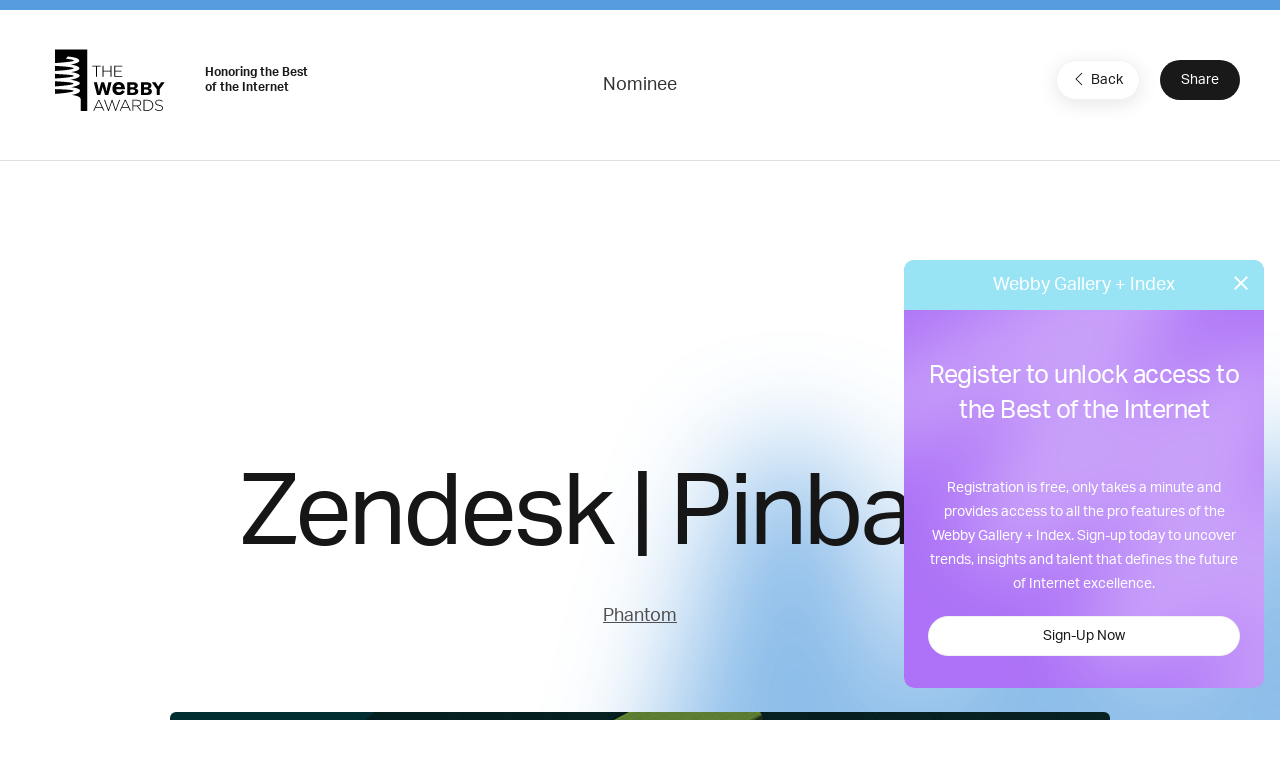

--- FILE ---
content_type: text/html; charset=utf-8
request_url: https://www.google.com/recaptcha/api2/anchor?ar=1&k=6LcC5f8qAAAAAN7E3g2z0N_EoPq3Vri8uXzTmFiO&co=aHR0cHM6Ly93aW5uZXJzLXN0YWdpbmcud2ViYnlhd2FyZHMuY29tOjQ0Mw..&hl=en&v=PoyoqOPhxBO7pBk68S4YbpHZ&size=invisible&anchor-ms=20000&execute-ms=30000&cb=wj9xkpf5hojn
body_size: 48551
content:
<!DOCTYPE HTML><html dir="ltr" lang="en"><head><meta http-equiv="Content-Type" content="text/html; charset=UTF-8">
<meta http-equiv="X-UA-Compatible" content="IE=edge">
<title>reCAPTCHA</title>
<style type="text/css">
/* cyrillic-ext */
@font-face {
  font-family: 'Roboto';
  font-style: normal;
  font-weight: 400;
  font-stretch: 100%;
  src: url(//fonts.gstatic.com/s/roboto/v48/KFO7CnqEu92Fr1ME7kSn66aGLdTylUAMa3GUBHMdazTgWw.woff2) format('woff2');
  unicode-range: U+0460-052F, U+1C80-1C8A, U+20B4, U+2DE0-2DFF, U+A640-A69F, U+FE2E-FE2F;
}
/* cyrillic */
@font-face {
  font-family: 'Roboto';
  font-style: normal;
  font-weight: 400;
  font-stretch: 100%;
  src: url(//fonts.gstatic.com/s/roboto/v48/KFO7CnqEu92Fr1ME7kSn66aGLdTylUAMa3iUBHMdazTgWw.woff2) format('woff2');
  unicode-range: U+0301, U+0400-045F, U+0490-0491, U+04B0-04B1, U+2116;
}
/* greek-ext */
@font-face {
  font-family: 'Roboto';
  font-style: normal;
  font-weight: 400;
  font-stretch: 100%;
  src: url(//fonts.gstatic.com/s/roboto/v48/KFO7CnqEu92Fr1ME7kSn66aGLdTylUAMa3CUBHMdazTgWw.woff2) format('woff2');
  unicode-range: U+1F00-1FFF;
}
/* greek */
@font-face {
  font-family: 'Roboto';
  font-style: normal;
  font-weight: 400;
  font-stretch: 100%;
  src: url(//fonts.gstatic.com/s/roboto/v48/KFO7CnqEu92Fr1ME7kSn66aGLdTylUAMa3-UBHMdazTgWw.woff2) format('woff2');
  unicode-range: U+0370-0377, U+037A-037F, U+0384-038A, U+038C, U+038E-03A1, U+03A3-03FF;
}
/* math */
@font-face {
  font-family: 'Roboto';
  font-style: normal;
  font-weight: 400;
  font-stretch: 100%;
  src: url(//fonts.gstatic.com/s/roboto/v48/KFO7CnqEu92Fr1ME7kSn66aGLdTylUAMawCUBHMdazTgWw.woff2) format('woff2');
  unicode-range: U+0302-0303, U+0305, U+0307-0308, U+0310, U+0312, U+0315, U+031A, U+0326-0327, U+032C, U+032F-0330, U+0332-0333, U+0338, U+033A, U+0346, U+034D, U+0391-03A1, U+03A3-03A9, U+03B1-03C9, U+03D1, U+03D5-03D6, U+03F0-03F1, U+03F4-03F5, U+2016-2017, U+2034-2038, U+203C, U+2040, U+2043, U+2047, U+2050, U+2057, U+205F, U+2070-2071, U+2074-208E, U+2090-209C, U+20D0-20DC, U+20E1, U+20E5-20EF, U+2100-2112, U+2114-2115, U+2117-2121, U+2123-214F, U+2190, U+2192, U+2194-21AE, U+21B0-21E5, U+21F1-21F2, U+21F4-2211, U+2213-2214, U+2216-22FF, U+2308-230B, U+2310, U+2319, U+231C-2321, U+2336-237A, U+237C, U+2395, U+239B-23B7, U+23D0, U+23DC-23E1, U+2474-2475, U+25AF, U+25B3, U+25B7, U+25BD, U+25C1, U+25CA, U+25CC, U+25FB, U+266D-266F, U+27C0-27FF, U+2900-2AFF, U+2B0E-2B11, U+2B30-2B4C, U+2BFE, U+3030, U+FF5B, U+FF5D, U+1D400-1D7FF, U+1EE00-1EEFF;
}
/* symbols */
@font-face {
  font-family: 'Roboto';
  font-style: normal;
  font-weight: 400;
  font-stretch: 100%;
  src: url(//fonts.gstatic.com/s/roboto/v48/KFO7CnqEu92Fr1ME7kSn66aGLdTylUAMaxKUBHMdazTgWw.woff2) format('woff2');
  unicode-range: U+0001-000C, U+000E-001F, U+007F-009F, U+20DD-20E0, U+20E2-20E4, U+2150-218F, U+2190, U+2192, U+2194-2199, U+21AF, U+21E6-21F0, U+21F3, U+2218-2219, U+2299, U+22C4-22C6, U+2300-243F, U+2440-244A, U+2460-24FF, U+25A0-27BF, U+2800-28FF, U+2921-2922, U+2981, U+29BF, U+29EB, U+2B00-2BFF, U+4DC0-4DFF, U+FFF9-FFFB, U+10140-1018E, U+10190-1019C, U+101A0, U+101D0-101FD, U+102E0-102FB, U+10E60-10E7E, U+1D2C0-1D2D3, U+1D2E0-1D37F, U+1F000-1F0FF, U+1F100-1F1AD, U+1F1E6-1F1FF, U+1F30D-1F30F, U+1F315, U+1F31C, U+1F31E, U+1F320-1F32C, U+1F336, U+1F378, U+1F37D, U+1F382, U+1F393-1F39F, U+1F3A7-1F3A8, U+1F3AC-1F3AF, U+1F3C2, U+1F3C4-1F3C6, U+1F3CA-1F3CE, U+1F3D4-1F3E0, U+1F3ED, U+1F3F1-1F3F3, U+1F3F5-1F3F7, U+1F408, U+1F415, U+1F41F, U+1F426, U+1F43F, U+1F441-1F442, U+1F444, U+1F446-1F449, U+1F44C-1F44E, U+1F453, U+1F46A, U+1F47D, U+1F4A3, U+1F4B0, U+1F4B3, U+1F4B9, U+1F4BB, U+1F4BF, U+1F4C8-1F4CB, U+1F4D6, U+1F4DA, U+1F4DF, U+1F4E3-1F4E6, U+1F4EA-1F4ED, U+1F4F7, U+1F4F9-1F4FB, U+1F4FD-1F4FE, U+1F503, U+1F507-1F50B, U+1F50D, U+1F512-1F513, U+1F53E-1F54A, U+1F54F-1F5FA, U+1F610, U+1F650-1F67F, U+1F687, U+1F68D, U+1F691, U+1F694, U+1F698, U+1F6AD, U+1F6B2, U+1F6B9-1F6BA, U+1F6BC, U+1F6C6-1F6CF, U+1F6D3-1F6D7, U+1F6E0-1F6EA, U+1F6F0-1F6F3, U+1F6F7-1F6FC, U+1F700-1F7FF, U+1F800-1F80B, U+1F810-1F847, U+1F850-1F859, U+1F860-1F887, U+1F890-1F8AD, U+1F8B0-1F8BB, U+1F8C0-1F8C1, U+1F900-1F90B, U+1F93B, U+1F946, U+1F984, U+1F996, U+1F9E9, U+1FA00-1FA6F, U+1FA70-1FA7C, U+1FA80-1FA89, U+1FA8F-1FAC6, U+1FACE-1FADC, U+1FADF-1FAE9, U+1FAF0-1FAF8, U+1FB00-1FBFF;
}
/* vietnamese */
@font-face {
  font-family: 'Roboto';
  font-style: normal;
  font-weight: 400;
  font-stretch: 100%;
  src: url(//fonts.gstatic.com/s/roboto/v48/KFO7CnqEu92Fr1ME7kSn66aGLdTylUAMa3OUBHMdazTgWw.woff2) format('woff2');
  unicode-range: U+0102-0103, U+0110-0111, U+0128-0129, U+0168-0169, U+01A0-01A1, U+01AF-01B0, U+0300-0301, U+0303-0304, U+0308-0309, U+0323, U+0329, U+1EA0-1EF9, U+20AB;
}
/* latin-ext */
@font-face {
  font-family: 'Roboto';
  font-style: normal;
  font-weight: 400;
  font-stretch: 100%;
  src: url(//fonts.gstatic.com/s/roboto/v48/KFO7CnqEu92Fr1ME7kSn66aGLdTylUAMa3KUBHMdazTgWw.woff2) format('woff2');
  unicode-range: U+0100-02BA, U+02BD-02C5, U+02C7-02CC, U+02CE-02D7, U+02DD-02FF, U+0304, U+0308, U+0329, U+1D00-1DBF, U+1E00-1E9F, U+1EF2-1EFF, U+2020, U+20A0-20AB, U+20AD-20C0, U+2113, U+2C60-2C7F, U+A720-A7FF;
}
/* latin */
@font-face {
  font-family: 'Roboto';
  font-style: normal;
  font-weight: 400;
  font-stretch: 100%;
  src: url(//fonts.gstatic.com/s/roboto/v48/KFO7CnqEu92Fr1ME7kSn66aGLdTylUAMa3yUBHMdazQ.woff2) format('woff2');
  unicode-range: U+0000-00FF, U+0131, U+0152-0153, U+02BB-02BC, U+02C6, U+02DA, U+02DC, U+0304, U+0308, U+0329, U+2000-206F, U+20AC, U+2122, U+2191, U+2193, U+2212, U+2215, U+FEFF, U+FFFD;
}
/* cyrillic-ext */
@font-face {
  font-family: 'Roboto';
  font-style: normal;
  font-weight: 500;
  font-stretch: 100%;
  src: url(//fonts.gstatic.com/s/roboto/v48/KFO7CnqEu92Fr1ME7kSn66aGLdTylUAMa3GUBHMdazTgWw.woff2) format('woff2');
  unicode-range: U+0460-052F, U+1C80-1C8A, U+20B4, U+2DE0-2DFF, U+A640-A69F, U+FE2E-FE2F;
}
/* cyrillic */
@font-face {
  font-family: 'Roboto';
  font-style: normal;
  font-weight: 500;
  font-stretch: 100%;
  src: url(//fonts.gstatic.com/s/roboto/v48/KFO7CnqEu92Fr1ME7kSn66aGLdTylUAMa3iUBHMdazTgWw.woff2) format('woff2');
  unicode-range: U+0301, U+0400-045F, U+0490-0491, U+04B0-04B1, U+2116;
}
/* greek-ext */
@font-face {
  font-family: 'Roboto';
  font-style: normal;
  font-weight: 500;
  font-stretch: 100%;
  src: url(//fonts.gstatic.com/s/roboto/v48/KFO7CnqEu92Fr1ME7kSn66aGLdTylUAMa3CUBHMdazTgWw.woff2) format('woff2');
  unicode-range: U+1F00-1FFF;
}
/* greek */
@font-face {
  font-family: 'Roboto';
  font-style: normal;
  font-weight: 500;
  font-stretch: 100%;
  src: url(//fonts.gstatic.com/s/roboto/v48/KFO7CnqEu92Fr1ME7kSn66aGLdTylUAMa3-UBHMdazTgWw.woff2) format('woff2');
  unicode-range: U+0370-0377, U+037A-037F, U+0384-038A, U+038C, U+038E-03A1, U+03A3-03FF;
}
/* math */
@font-face {
  font-family: 'Roboto';
  font-style: normal;
  font-weight: 500;
  font-stretch: 100%;
  src: url(//fonts.gstatic.com/s/roboto/v48/KFO7CnqEu92Fr1ME7kSn66aGLdTylUAMawCUBHMdazTgWw.woff2) format('woff2');
  unicode-range: U+0302-0303, U+0305, U+0307-0308, U+0310, U+0312, U+0315, U+031A, U+0326-0327, U+032C, U+032F-0330, U+0332-0333, U+0338, U+033A, U+0346, U+034D, U+0391-03A1, U+03A3-03A9, U+03B1-03C9, U+03D1, U+03D5-03D6, U+03F0-03F1, U+03F4-03F5, U+2016-2017, U+2034-2038, U+203C, U+2040, U+2043, U+2047, U+2050, U+2057, U+205F, U+2070-2071, U+2074-208E, U+2090-209C, U+20D0-20DC, U+20E1, U+20E5-20EF, U+2100-2112, U+2114-2115, U+2117-2121, U+2123-214F, U+2190, U+2192, U+2194-21AE, U+21B0-21E5, U+21F1-21F2, U+21F4-2211, U+2213-2214, U+2216-22FF, U+2308-230B, U+2310, U+2319, U+231C-2321, U+2336-237A, U+237C, U+2395, U+239B-23B7, U+23D0, U+23DC-23E1, U+2474-2475, U+25AF, U+25B3, U+25B7, U+25BD, U+25C1, U+25CA, U+25CC, U+25FB, U+266D-266F, U+27C0-27FF, U+2900-2AFF, U+2B0E-2B11, U+2B30-2B4C, U+2BFE, U+3030, U+FF5B, U+FF5D, U+1D400-1D7FF, U+1EE00-1EEFF;
}
/* symbols */
@font-face {
  font-family: 'Roboto';
  font-style: normal;
  font-weight: 500;
  font-stretch: 100%;
  src: url(//fonts.gstatic.com/s/roboto/v48/KFO7CnqEu92Fr1ME7kSn66aGLdTylUAMaxKUBHMdazTgWw.woff2) format('woff2');
  unicode-range: U+0001-000C, U+000E-001F, U+007F-009F, U+20DD-20E0, U+20E2-20E4, U+2150-218F, U+2190, U+2192, U+2194-2199, U+21AF, U+21E6-21F0, U+21F3, U+2218-2219, U+2299, U+22C4-22C6, U+2300-243F, U+2440-244A, U+2460-24FF, U+25A0-27BF, U+2800-28FF, U+2921-2922, U+2981, U+29BF, U+29EB, U+2B00-2BFF, U+4DC0-4DFF, U+FFF9-FFFB, U+10140-1018E, U+10190-1019C, U+101A0, U+101D0-101FD, U+102E0-102FB, U+10E60-10E7E, U+1D2C0-1D2D3, U+1D2E0-1D37F, U+1F000-1F0FF, U+1F100-1F1AD, U+1F1E6-1F1FF, U+1F30D-1F30F, U+1F315, U+1F31C, U+1F31E, U+1F320-1F32C, U+1F336, U+1F378, U+1F37D, U+1F382, U+1F393-1F39F, U+1F3A7-1F3A8, U+1F3AC-1F3AF, U+1F3C2, U+1F3C4-1F3C6, U+1F3CA-1F3CE, U+1F3D4-1F3E0, U+1F3ED, U+1F3F1-1F3F3, U+1F3F5-1F3F7, U+1F408, U+1F415, U+1F41F, U+1F426, U+1F43F, U+1F441-1F442, U+1F444, U+1F446-1F449, U+1F44C-1F44E, U+1F453, U+1F46A, U+1F47D, U+1F4A3, U+1F4B0, U+1F4B3, U+1F4B9, U+1F4BB, U+1F4BF, U+1F4C8-1F4CB, U+1F4D6, U+1F4DA, U+1F4DF, U+1F4E3-1F4E6, U+1F4EA-1F4ED, U+1F4F7, U+1F4F9-1F4FB, U+1F4FD-1F4FE, U+1F503, U+1F507-1F50B, U+1F50D, U+1F512-1F513, U+1F53E-1F54A, U+1F54F-1F5FA, U+1F610, U+1F650-1F67F, U+1F687, U+1F68D, U+1F691, U+1F694, U+1F698, U+1F6AD, U+1F6B2, U+1F6B9-1F6BA, U+1F6BC, U+1F6C6-1F6CF, U+1F6D3-1F6D7, U+1F6E0-1F6EA, U+1F6F0-1F6F3, U+1F6F7-1F6FC, U+1F700-1F7FF, U+1F800-1F80B, U+1F810-1F847, U+1F850-1F859, U+1F860-1F887, U+1F890-1F8AD, U+1F8B0-1F8BB, U+1F8C0-1F8C1, U+1F900-1F90B, U+1F93B, U+1F946, U+1F984, U+1F996, U+1F9E9, U+1FA00-1FA6F, U+1FA70-1FA7C, U+1FA80-1FA89, U+1FA8F-1FAC6, U+1FACE-1FADC, U+1FADF-1FAE9, U+1FAF0-1FAF8, U+1FB00-1FBFF;
}
/* vietnamese */
@font-face {
  font-family: 'Roboto';
  font-style: normal;
  font-weight: 500;
  font-stretch: 100%;
  src: url(//fonts.gstatic.com/s/roboto/v48/KFO7CnqEu92Fr1ME7kSn66aGLdTylUAMa3OUBHMdazTgWw.woff2) format('woff2');
  unicode-range: U+0102-0103, U+0110-0111, U+0128-0129, U+0168-0169, U+01A0-01A1, U+01AF-01B0, U+0300-0301, U+0303-0304, U+0308-0309, U+0323, U+0329, U+1EA0-1EF9, U+20AB;
}
/* latin-ext */
@font-face {
  font-family: 'Roboto';
  font-style: normal;
  font-weight: 500;
  font-stretch: 100%;
  src: url(//fonts.gstatic.com/s/roboto/v48/KFO7CnqEu92Fr1ME7kSn66aGLdTylUAMa3KUBHMdazTgWw.woff2) format('woff2');
  unicode-range: U+0100-02BA, U+02BD-02C5, U+02C7-02CC, U+02CE-02D7, U+02DD-02FF, U+0304, U+0308, U+0329, U+1D00-1DBF, U+1E00-1E9F, U+1EF2-1EFF, U+2020, U+20A0-20AB, U+20AD-20C0, U+2113, U+2C60-2C7F, U+A720-A7FF;
}
/* latin */
@font-face {
  font-family: 'Roboto';
  font-style: normal;
  font-weight: 500;
  font-stretch: 100%;
  src: url(//fonts.gstatic.com/s/roboto/v48/KFO7CnqEu92Fr1ME7kSn66aGLdTylUAMa3yUBHMdazQ.woff2) format('woff2');
  unicode-range: U+0000-00FF, U+0131, U+0152-0153, U+02BB-02BC, U+02C6, U+02DA, U+02DC, U+0304, U+0308, U+0329, U+2000-206F, U+20AC, U+2122, U+2191, U+2193, U+2212, U+2215, U+FEFF, U+FFFD;
}
/* cyrillic-ext */
@font-face {
  font-family: 'Roboto';
  font-style: normal;
  font-weight: 900;
  font-stretch: 100%;
  src: url(//fonts.gstatic.com/s/roboto/v48/KFO7CnqEu92Fr1ME7kSn66aGLdTylUAMa3GUBHMdazTgWw.woff2) format('woff2');
  unicode-range: U+0460-052F, U+1C80-1C8A, U+20B4, U+2DE0-2DFF, U+A640-A69F, U+FE2E-FE2F;
}
/* cyrillic */
@font-face {
  font-family: 'Roboto';
  font-style: normal;
  font-weight: 900;
  font-stretch: 100%;
  src: url(//fonts.gstatic.com/s/roboto/v48/KFO7CnqEu92Fr1ME7kSn66aGLdTylUAMa3iUBHMdazTgWw.woff2) format('woff2');
  unicode-range: U+0301, U+0400-045F, U+0490-0491, U+04B0-04B1, U+2116;
}
/* greek-ext */
@font-face {
  font-family: 'Roboto';
  font-style: normal;
  font-weight: 900;
  font-stretch: 100%;
  src: url(//fonts.gstatic.com/s/roboto/v48/KFO7CnqEu92Fr1ME7kSn66aGLdTylUAMa3CUBHMdazTgWw.woff2) format('woff2');
  unicode-range: U+1F00-1FFF;
}
/* greek */
@font-face {
  font-family: 'Roboto';
  font-style: normal;
  font-weight: 900;
  font-stretch: 100%;
  src: url(//fonts.gstatic.com/s/roboto/v48/KFO7CnqEu92Fr1ME7kSn66aGLdTylUAMa3-UBHMdazTgWw.woff2) format('woff2');
  unicode-range: U+0370-0377, U+037A-037F, U+0384-038A, U+038C, U+038E-03A1, U+03A3-03FF;
}
/* math */
@font-face {
  font-family: 'Roboto';
  font-style: normal;
  font-weight: 900;
  font-stretch: 100%;
  src: url(//fonts.gstatic.com/s/roboto/v48/KFO7CnqEu92Fr1ME7kSn66aGLdTylUAMawCUBHMdazTgWw.woff2) format('woff2');
  unicode-range: U+0302-0303, U+0305, U+0307-0308, U+0310, U+0312, U+0315, U+031A, U+0326-0327, U+032C, U+032F-0330, U+0332-0333, U+0338, U+033A, U+0346, U+034D, U+0391-03A1, U+03A3-03A9, U+03B1-03C9, U+03D1, U+03D5-03D6, U+03F0-03F1, U+03F4-03F5, U+2016-2017, U+2034-2038, U+203C, U+2040, U+2043, U+2047, U+2050, U+2057, U+205F, U+2070-2071, U+2074-208E, U+2090-209C, U+20D0-20DC, U+20E1, U+20E5-20EF, U+2100-2112, U+2114-2115, U+2117-2121, U+2123-214F, U+2190, U+2192, U+2194-21AE, U+21B0-21E5, U+21F1-21F2, U+21F4-2211, U+2213-2214, U+2216-22FF, U+2308-230B, U+2310, U+2319, U+231C-2321, U+2336-237A, U+237C, U+2395, U+239B-23B7, U+23D0, U+23DC-23E1, U+2474-2475, U+25AF, U+25B3, U+25B7, U+25BD, U+25C1, U+25CA, U+25CC, U+25FB, U+266D-266F, U+27C0-27FF, U+2900-2AFF, U+2B0E-2B11, U+2B30-2B4C, U+2BFE, U+3030, U+FF5B, U+FF5D, U+1D400-1D7FF, U+1EE00-1EEFF;
}
/* symbols */
@font-face {
  font-family: 'Roboto';
  font-style: normal;
  font-weight: 900;
  font-stretch: 100%;
  src: url(//fonts.gstatic.com/s/roboto/v48/KFO7CnqEu92Fr1ME7kSn66aGLdTylUAMaxKUBHMdazTgWw.woff2) format('woff2');
  unicode-range: U+0001-000C, U+000E-001F, U+007F-009F, U+20DD-20E0, U+20E2-20E4, U+2150-218F, U+2190, U+2192, U+2194-2199, U+21AF, U+21E6-21F0, U+21F3, U+2218-2219, U+2299, U+22C4-22C6, U+2300-243F, U+2440-244A, U+2460-24FF, U+25A0-27BF, U+2800-28FF, U+2921-2922, U+2981, U+29BF, U+29EB, U+2B00-2BFF, U+4DC0-4DFF, U+FFF9-FFFB, U+10140-1018E, U+10190-1019C, U+101A0, U+101D0-101FD, U+102E0-102FB, U+10E60-10E7E, U+1D2C0-1D2D3, U+1D2E0-1D37F, U+1F000-1F0FF, U+1F100-1F1AD, U+1F1E6-1F1FF, U+1F30D-1F30F, U+1F315, U+1F31C, U+1F31E, U+1F320-1F32C, U+1F336, U+1F378, U+1F37D, U+1F382, U+1F393-1F39F, U+1F3A7-1F3A8, U+1F3AC-1F3AF, U+1F3C2, U+1F3C4-1F3C6, U+1F3CA-1F3CE, U+1F3D4-1F3E0, U+1F3ED, U+1F3F1-1F3F3, U+1F3F5-1F3F7, U+1F408, U+1F415, U+1F41F, U+1F426, U+1F43F, U+1F441-1F442, U+1F444, U+1F446-1F449, U+1F44C-1F44E, U+1F453, U+1F46A, U+1F47D, U+1F4A3, U+1F4B0, U+1F4B3, U+1F4B9, U+1F4BB, U+1F4BF, U+1F4C8-1F4CB, U+1F4D6, U+1F4DA, U+1F4DF, U+1F4E3-1F4E6, U+1F4EA-1F4ED, U+1F4F7, U+1F4F9-1F4FB, U+1F4FD-1F4FE, U+1F503, U+1F507-1F50B, U+1F50D, U+1F512-1F513, U+1F53E-1F54A, U+1F54F-1F5FA, U+1F610, U+1F650-1F67F, U+1F687, U+1F68D, U+1F691, U+1F694, U+1F698, U+1F6AD, U+1F6B2, U+1F6B9-1F6BA, U+1F6BC, U+1F6C6-1F6CF, U+1F6D3-1F6D7, U+1F6E0-1F6EA, U+1F6F0-1F6F3, U+1F6F7-1F6FC, U+1F700-1F7FF, U+1F800-1F80B, U+1F810-1F847, U+1F850-1F859, U+1F860-1F887, U+1F890-1F8AD, U+1F8B0-1F8BB, U+1F8C0-1F8C1, U+1F900-1F90B, U+1F93B, U+1F946, U+1F984, U+1F996, U+1F9E9, U+1FA00-1FA6F, U+1FA70-1FA7C, U+1FA80-1FA89, U+1FA8F-1FAC6, U+1FACE-1FADC, U+1FADF-1FAE9, U+1FAF0-1FAF8, U+1FB00-1FBFF;
}
/* vietnamese */
@font-face {
  font-family: 'Roboto';
  font-style: normal;
  font-weight: 900;
  font-stretch: 100%;
  src: url(//fonts.gstatic.com/s/roboto/v48/KFO7CnqEu92Fr1ME7kSn66aGLdTylUAMa3OUBHMdazTgWw.woff2) format('woff2');
  unicode-range: U+0102-0103, U+0110-0111, U+0128-0129, U+0168-0169, U+01A0-01A1, U+01AF-01B0, U+0300-0301, U+0303-0304, U+0308-0309, U+0323, U+0329, U+1EA0-1EF9, U+20AB;
}
/* latin-ext */
@font-face {
  font-family: 'Roboto';
  font-style: normal;
  font-weight: 900;
  font-stretch: 100%;
  src: url(//fonts.gstatic.com/s/roboto/v48/KFO7CnqEu92Fr1ME7kSn66aGLdTylUAMa3KUBHMdazTgWw.woff2) format('woff2');
  unicode-range: U+0100-02BA, U+02BD-02C5, U+02C7-02CC, U+02CE-02D7, U+02DD-02FF, U+0304, U+0308, U+0329, U+1D00-1DBF, U+1E00-1E9F, U+1EF2-1EFF, U+2020, U+20A0-20AB, U+20AD-20C0, U+2113, U+2C60-2C7F, U+A720-A7FF;
}
/* latin */
@font-face {
  font-family: 'Roboto';
  font-style: normal;
  font-weight: 900;
  font-stretch: 100%;
  src: url(//fonts.gstatic.com/s/roboto/v48/KFO7CnqEu92Fr1ME7kSn66aGLdTylUAMa3yUBHMdazQ.woff2) format('woff2');
  unicode-range: U+0000-00FF, U+0131, U+0152-0153, U+02BB-02BC, U+02C6, U+02DA, U+02DC, U+0304, U+0308, U+0329, U+2000-206F, U+20AC, U+2122, U+2191, U+2193, U+2212, U+2215, U+FEFF, U+FFFD;
}

</style>
<link rel="stylesheet" type="text/css" href="https://www.gstatic.com/recaptcha/releases/PoyoqOPhxBO7pBk68S4YbpHZ/styles__ltr.css">
<script nonce="rLAXVpkE8h00knXxxAZ-BQ" type="text/javascript">window['__recaptcha_api'] = 'https://www.google.com/recaptcha/api2/';</script>
<script type="text/javascript" src="https://www.gstatic.com/recaptcha/releases/PoyoqOPhxBO7pBk68S4YbpHZ/recaptcha__en.js" nonce="rLAXVpkE8h00knXxxAZ-BQ">
      
    </script></head>
<body><div id="rc-anchor-alert" class="rc-anchor-alert"></div>
<input type="hidden" id="recaptcha-token" value="[base64]">
<script type="text/javascript" nonce="rLAXVpkE8h00knXxxAZ-BQ">
      recaptcha.anchor.Main.init("[\x22ainput\x22,[\x22bgdata\x22,\x22\x22,\[base64]/[base64]/MjU1Ong/[base64]/[base64]/[base64]/[base64]/[base64]/[base64]/[base64]/[base64]/[base64]/[base64]/[base64]/[base64]/[base64]/[base64]/[base64]\\u003d\x22,\[base64]\\u003d\x22,\x22dn7DrkVzw7nDmQQewoY1K27DjCNvw4wqCAnDthfDuGPCoGVzMn8CBsOpw7N2HMKFNDzDucOFwq7Dv8OrTsOLXcKZwrfDsg7DncOMTGocw6/[base64]/CiMOBdyszX8OUXsOIwqbDv8OmPBPDgcKGw5QHw7QwSyrDkMKQbQzCoHJAw7zChMKwfcKYwqrCg08lw4zDkcKWJsO9MsOIwqE5NGnClikrZ0xGwoDCvRU3PsKQw7TChCbDgMORwpYqHzzCjH/Ci8OzwqhuAn5MwpcwRHTCuB/ClsOzTSslwrDDvhgQRUEISWgiSynDgSFtw5MLw6pNCMKYw4h4ScOvQsKtwoZlw44nWiF4w6zDklZ+w4V8E8Odw5UEwpfDg17CmBkad8ONw5xSwrJCZMKnwq/DnQLDkwTDqcKiw7/DvXNPXThnwqnDtxcKw6XCgRnCjm/CikMvwqZAdcK8w44/wpN/w5YkEsKbw6fChMKew6F6SE7Dl8OIPyMxAcKbWcOSKh/[base64]/CusK4BcOIwplvw7/[base64]/ClcKCCsK0XcOdw7tqNgc4wrMew5DCukMsw6bDh8KjL8KSLcKRKsODYFXCnExCYnfCpsKIw6htOsODw5XDrMKjRGzCkHbDgcO9UsKlw4okw4LCtMONwqzCg8KKZ8OuwrTCmm8qDcOXwonDmcKLb03CjxQFN8OGemQ1w7DCkcOFZ1vCuXw/ecKkwrtVeW9NcQfDisKxw55bWcOGcXPCqn/DsMKTw4Nwwp8twpTDgnHDqE4swr7CtMK1w7gTDMKXSMOKHzDCsMOBP0gfwrpIIV8ATVXDmsKwwqokbAhhCcK2woXChlfDssKuw4x/[base64]/w4RndsO9dMKFwqbCq8KewqFPYBXCosORwonCpi/[base64]/Cih3DsV7DtkvDocKAwr/CgznDk8KIwqrDtmbDh8ONw7LCrgsBw6Udw4how485WHgnC8Kgw5UBwoLDv8O+woHDo8KGcRTCpsKRXj0dc8KXW8O2fsK7w4NaPsKEwrsbDDnDm8K3wqjCv01swpXDsATDgxjCrxgdIGBHwq/[base64]/CqsOfTVPCsk3Ch3lyCBoQw4IXZ8OJNcKEw5XDuRPDn3HDtWV7bngAwpMYL8KQwqJBw7kvb2ljDMKNYHLCusKSRUFWw5bDh0PCjhDDizrCphkkaDkrw4Nmw5/[base64]/[base64]/wpIoOsONf8Kvw5PDhMOwwqNLwrfDkRTCoMK4wonCkVIswrbCnMKpwpRfwpp+GcOMw6JbHMOFalw1wqvCu8KTw50NwqVuwp/CtsKpW8OmMsOKEcKkHMK/woMpcCDDhHHDo8OAwrske8OkZ8OOPgTDv8OpwrUiwrjDgD/DsUbCnMK5w4lZw7RWTcKwwoLDtsO7O8KjYMOZwrbDkXNfw71jazNywrMrwrgGwowZaH9Bwq3ClhdLWMK8wolew6zDsAbCvxl6dn/Cn0LCssOPwqJbwo7CnTDDk8ObwrrCk8O5WTxEwoTCrsO/TcOlw57DmAzCjW/DicOPw7vCrMOOMFrCvzzCgEPDucO/QcOHXxlOUQRPw5bCngpAw6vDscO9YsOjw6rDi1NKw4p8X8KbwogsEjNQAQLCuVTCqFlxYMK/w6tnEsKuw50LUArDjnVUw6/CucOVDMKWCMKyDcOuw4XCosKvwr4TwodGaMOZTmDDvVRCw4XDqxHDli0Hwp8BR8Ksw4xHwo/[base64]/DnAsGw5Z0w4rChXrCjhBjTMOcOQIZw6HDusO0Hg/DhQzDvMKPw5tHwqE5w4woehDClCTChsKvw4Zewr95WC4ZwpM+I8OtXMOxO8OpwqBdw7fDgjc4w6bDusKHfTTCrsKDw5FxwrnCsMK/BMOKXgfCmSfDmSTDp2vCrxbDnnFQwqxpwoPDtcOpw6AgwrEhIMOHE2txw63CrMOAw57Dv3YVw4ccw4HCm8O9w4NoNXbClMKPB8Kaw6N/[base64]/JsKdGinDocK8w4VcCcOlEirDs8KzwpnDocKvwqZ/OGQhFjI9wofDpiEcw7ccOWTDvDzCmMKmPMODwonDjgVYP13Cq1XDsW/CtcOiPcK3w4vDhj/Chi/DucOkd188T8OAJsKibGA5EkFewqjCo0p4w5rCp8KLw6kWw7zCvsOaw58/LH1AB8OKw4/Drz8jPsOBQygcHFsowpQSM8Kvwq/[base64]/wqoAw4YAVMOSwplwD1NDEWZVYMKTQRthNXlRwpHDr8O/w4dMw55Cw61twpIiLFR3aXbCl8Kpw6IealzDvsOFZsKhw6bDpsOWTsKIQwHDt0zCtSMwwpnCmcOXVDbChMOBOMK5woArw7XCpQo+wox5DkghwrvDokrCj8OiFMOww4PDu8O1woDCsB3Dp8ODc8OOwolqwpvDgsKpwovCg8O3bsO/bXtfEsKvETjCtQ7DlcKgbsKNwrvDjsK/[base64]/[base64]/wpFaw7nDiGJFTsOmw5LDiMO5bMKMwq58w4JIwoZ6w5hWLC1MwqfCiMOqWQ/CrxQIdMOvFcOZHMKNw5goOjzDrcOFw4DCsMKLwrbCt2bDqgbDmADDuk3CiDPCr8OowqbDnk7Cs2dSS8KUwpHCvx7CpVzDu14fw5MVwrzDlcKXw4/DqGYnVMOiw5XDvsKKf8KFw4PDmcKiw7HCtRptw49QwrRFw4N5wrDChD9EwpZ0CXDDosOHCxHDmEfDm8O3FMOTwo97w78CfcOEwrnDmMKbNwjDqzFwGnjDvCZNw6MZw67DgjU5IlXDnk19LsO+Rm4xwoRaHBUtwrnCk8O3WVI9woYJwqIXw4p1IMOtasKEw7/CjsKxw6nCnMODw4MUwonDpCETwq/DqC7DpMKsDxnDlzTDlMKXccOqNRJEw7oOw6kLBXLCjQVEwo0Tw6VENXQJe8OCA8OMQsKrEMO4w5FWw7zCncO4L0XClGdgwqkLWMO6wpXCh0ZPBDLDnjvCmh8zwqvCiktwUcOtZz7Chn/CtDxxYSrCusOQw41bQcKIJsKnw5F+wr4NwpMhCH97wr7DtsK8wqXCt0dawrjDmXYWEydieMOewpPCiD3DsBQzwrPDii0IRAcSBMOmNXLCjcKQwofCh8KOZUPDmBVpGsK5woA5VVrCqMK2w4R5fE8WSMO1w4HDlA7DgMKpwooaSEbCk1RjwrdzwrFDBcK3GgjCq2/DqsOEw6Mhw5xTQgnDtMKgejPDicOBw6LDlsKKZyxvJ8KIwrbCjEYha0QdwrULHU/DqH/Cngl8U8OCw5s8w73DolHDjlnCnx3Dr07CjgvDhcKmf8K+Tgw5w4ghNzdfw4wHw7whIsKQdCEvbn0VQDMvwpLCm2nClSrCqcODw5kDwo49w6zDqMKsw6tdE8OGwq7DtcOqP3nCs1LCscOowrVpwotTw4NuIjnDt2ZVwroIbQDDr8OuEMOvBW/DrzEaBsO4wqELamdbPcOew63CvTwtwqrDr8Kfw4nDrMOdHCN2YsKWwr7CksKOW3HCt8OKwrDDhhTCpMOpw6DCgcKjwqlNCTDCvMKoAcO4STrCk8KHwpnCgxQtwoTDgVkiwobCtDQxwp7DocKgwq1pw5oIwq7Dk8KmdcOqwp/DugVMw70Swolcw6zDtsO+w5M2w4pLK8O/[base64]/wpIDY8OXw7Zvw7l2wpZDCsO8FsKuw5NESSRCw6t2woPCmcOxZ8OxRQfCrMO2w71Ww5fDqMKqQMO5w4PDv8OuwrQsw57CrsOgBm3DhXALwoPDsMOdUUBIX8OgB2HDn8KAw7d8w47DnsO/wp0WwrfDsm8Pw59qwqZiwoVLfWbCnD3CsX/CqWvCmcOZSHXClFdpQsKGUSHCqsOFw5ILKAN9c1VbMsOWw5jClMO7PFzDqD0dOl8Hcl7Cvy1bcAMTZREqf8KEaUPDncK4CMKkw6jDmMKuWTgFFCDDk8OeIMKjw53DkG/[base64]/DqXFNwpB9wrvCsMOKwq13ZH7CoTfCmwoxw4vDtzU1wp/DhnBqwpDCimZnw4nCpwQLwrcqw4o4wqMYw6lqwrEadMKGw6/DqUfCusKnDcK0fMOFwrnCtS0hdxkjQsK9w6/CgcOWJ8K1wrl5woU+Kx9MwqzCtgNCw5fCmVtEw7nCgRxTw7Fkw5zDsCcbw5M/[base64]/AMK9w6RIwoYTPMOLwqvDs8KpUCUxw5TDjMKiDRXChETCgMOoMT3DnhR4fm1Nw4PCu2XDsgLDtjshUXHDixDClh9Bbglww4/DjMOZPVnDlxAKHjBGKMOSwqnCsQltw6cvwqg3w70Jw6HCtsONP3DDpMOAwolpwoTDiX0iw4V9IlE2YUDChkDCnF5nw64PQ8KoJ08Qwr3CgsOywoPDpDoGCsOBw6hoTUwxwrnCusKqwovDi8OOw5vCjcOew5/DucKoS2xhwqzCqjR4KS7DosOOIMOkw5nDlcKgw6tjw6LCmcKYwoHCqsKoBlnCoyhQw5/CtFjCp0PDlsOSw5oXRcKWYsKsLFrCuCoMw4PCu8O5wqdVw4nDuMK8wr3DjGQ+LMKfwrzCmsK6w7kxWsO6f3XCjsOHDwXCjMK4csK5Q19DWn1Vw7U+RFRJTcO/QMKMw7vCr8K7w4cITsKefsKwFSULJMKUw7DDqFjDlG/Cv3nCtm0wGcKJc8O1w55bw5gKwrN2YzzCmcKiRAbDjcKwbcKnw41QwrteB8KTwoDCt8ORwozDjwzDg8KKw6rCkcKFdUfCmG42aMOrwrzDlcO1wrR0CgoTLxnCqwU5wo/CkWAew5bCqMONwq3CvsOgwofDmlLCtMOaw4HDoXPCnwPCl8KrJAxLwq1NV3XDt8Oaw7PDrWnDrgDCp8OBJgIew780w5JuWSRQLFEGQGJbT8KoMcOFJsKZwo7CgQPCl8O8w5V+QkBqenjDii4Mw5/ChcOSw5bCgHNzwrbDvgt4w6rCnF0pw5cXN8KCw7BYY8K8w4szHCJMw67Cp3FSQzQkRsKBwrdicDt2JMKyTDfCg8KgClPCtcKKHcOCPWPDhcKMwqVBG8KEw4pnwoTDtXpow6HCoifDuGrCtcK9w7PCggBdDMO4w6AEbiLCksO0K2U/wokyKsOeaHlnZMOCwq9TXsK3w63DiH/ChcKAwrx3w6VSG8KDw70YIi4jAiQCw5M0eVTDsHY2wovDpsKBSlprTsKgBMKuOCN5wonDvnlVRBlvNMKXwpnCqRQ2woYkw6ZNNmHDpHTCn8KyHsKhwpTDncO2woTDk8ObazrCqMKXFT/DmcOhwrIdwpHDkcKzwqx9TMO1w5xJwrk2wprDiX8+wrFUa8OHwr0hOcOsw4XCqcOpw7g2wpfDlcOLVcKZw4VOwoPChiwDKMO2w44swr7DtnrCkDrDtDYWwr1Kb3HDi1DDgC4rwpbDhsOiUx9Yw5hEDWTCscOzw67Chx/DgBvDhynDtMOJwrJMw6MKw7rDs2/CgcK8JcKbw6U6O3VOw6RIwqVYfglla8KZwplHw73Dnz9kwoHCpmLCqH/Co3Ztwq7CqsKmw6/DtiInwoZAw6FwDsKcwp3CnsOXwpHCscK/emIGwrnCpcKpczTCksOQw4ERw4DCuMKiw4wMXmLDlsKrMSLDu8KWwqhJKh5Nw44VG8Opw5XChMOLPFQow4s2VMOgwrFdNCBMw5p5dEHDjsK7ZEvDulMxf8O7w6XCssObw6nDo8O3wqdYwozDiMKqwrxpw5XDmcODwoLCu8OjdkYgwpfCtMO5w5jDjz0sPlZiw4/CnsONAkfCt3TDnMOaFknDuMONc8KowpTDt8OIw6TCk8KXwphkw6giwqd+w6/DuVPCjDDDrW/[base64]/DkSERw79Pwq42wpvCvsKaw5soFsKAGifClCrCtDTCgxDDnEYmw4LDl8KONS0WwrBdY8O2wr4tfsO5Tl94SsODFMObXMKtw4DCvWDCtnwsCMOSHT3CocKkwojCuDZtwrBATcOaJcONwqLDozB1wpLDuy9ywrPCrsKWwpbCvsO4wqPCuw/[base64]/CisO1R8KGD0QPUX8CMsKfw57Csg4iw67Dmm/ChSHCuS9gwpLDlMKaw6lOMlgiw47CsVDDrcKPOmwww6tiT8KHw6FywoZxw5jCkG3ClEJQw7UGwr81w6XDucOPwonDp8KQw6sBFcKrw6DClwLCmcOMSXHCkF7CkMODMC7CksKPZFTCnsOZwo4xLAoIwq7DjkgeS8K8ccOYw5rDox/CmcKQYcOAwqnDgzFVDyTCoyXDg8OYwpVywr/Dl8OywrDDu2DDgcKzw5rCrkl0wojCkjDDp8OTLjIVOTjDkMOveyXDqcOTwrkyw6rCi0oSw5xPw67CiQnChcO4w6fCp8OIH8OXJcOQE8OeAcK3w657bcO/w6vDtW9VUcOlF8KhOsOOK8OnWAvCqMKawpcmeDbCsSLDs8Ohw43Ckn0nwrxIwqHDpj/Cj3R2w6LDo8KMw5rChEM8w59GEcK2E8OOwoVHcMKQPEstw77CrSfDlsKrwqc7DcKmDwMUwqg1w74vKD/DvBQdw5Iaw6dJw4jCgkrCp3ZlwobDoS8fIiTCpE5IwqXCpknCvmzDosKLd2gEw7rChAPDgjHDgMKrw6rCqcK9w7VpwrxPGDzDjUZtw6PCgcK+LcKTwrPCvMKIwrooK8OHHcKcwoRvw6kABDIHTErDkMOrw7HDlxbCjCDDmEXDjWAAY1s8Rw3CtcKrR2kKw4/[base64]/fsK0fRfDtCpJYsKmIBF5w5/Cn8K8PsOiLUxyw7EDTcOPD8KAw7Y2w7XCgsOhDjNFw65jw7vChw7ChsOZT8OYGSXDh8OgwoEUw4s4w67DikbDhktSw7YVNwjDvRIiOsKbwp/[base64]/DgFJbwo12woHDpsOcXMO9wo7CmcKhwpnClnV2worCusOvEnLDocOgw55+EMK+EHEwJMKVGsORw7zDs2QDE8OkScKnw6jCtBrCrMOSUcKJDD7CksKCDsKkw4lbcgsfZ8K3IMOFwrzCm8O3wqhFWsKAW8Oiw4Zkw47DhsKsHmPDqTk4wohjK35/w73CiXrDssOUYXI1wqkmDAvDjcOswprDmMOuwqrCisKLwpbDnxBOwpTCoXvCmsKCwqlDHATDmsKYw4DDucKtwrwYwqvDuxh1SGLDmkjCvVx7MXbDviZcwoXCrVNXFsOtDCF4WsKsw5rDu8OAwrDCn3IfY8OhLsK6E8KHw4UFNMODXcOmwprCiE/Ch8OQw5dTwqPCu2I/[base64]/wr51LHnCtsKRw4sWE1MMw6nCqMO6EnZxGcKBw7Izw7UfajZwQMO3woU/bV5MSx4Kwp1iAMObwr1dw4IXw4HCnsObwp15Z8OxSHzDvsKTwqDCjMOWw4pnEMO0UMOywpnCtzdVKMOUw53Dj8KFwr4iwoLDhAwUf8O/[base64]/QEl3w7jCksO2w5PDmcKjDGnDuzYkLMO/UcKEdsOEw6JkAnfDlMKMw7rDh8OIwrjCjsKBw4cqPsKbw5DDuMOaeTPCu8KnY8O7w7x7wr/CksOdwq89H8OQQ8Ojwp4kwq3CvsKIPnjCuMKTw5vDuV0twqIzeMOlwpFBXVnDgMK1XGwWw4TCk3pswq3DnnjDhg3Drj7Ckzp4wovCu8KFwrbDq8Ojw7gmU8OgO8ObacK+SH/CqsOlcy9CwovDgzlDwo81Ggo0FXcTw5HCqMOGwpnDu8KqwqgOw5oIPiAywoc4fhPCksOjw5HDgsKRwqbDjwbDtlkJw5/CuMOjMcOJZT7DpFXDnRLCosKyRxwhEGvDhHnDocKtwrxBUyF6w5LCkj5eTFvCoWPDtQIWcRrCisK+d8ODTRVvwq5RD8K4w5ErVWAaccOtwpDCg8K3DBR8w4/[base64]/DtcKYw7LCqsK6wrwdw5Jvw6nCnMKqUUHDmsK4AzF+w6AoAjc/w6HDnXDCt0nDlcOew6cxYlrCijYsw7XCv1jDp8O0WsOeZ8KRWGbCgcKwYnLDr3weZcKTUcORw5M+w4tBHzNXw49hwqAvTMK1CMK/wpprDMOow4XCucK6AgdHw6Zaw63Dtg9Uw5XDrcO2ThrDqMKjw6odFsOyFMK8wq3Di8OpAcOOFXhXwpoVDcOhZMOww77DhBx/wqxrBzRlwqXDrMK/[base64]/DssKnaMO3NsOmYhAIw5NKw4DCl8KQw5jCvMOyBcKywr9gwrkSa8O6wpvClnFvOcKCO8OkwohGJVzDnRfDiUzDlkLDjMK2w7Nyw4fDlcO+w5V3KjXDuC/[base64]/CowrDvh/DknjDrgHCosOXw4AjAFDCuU5wCMOkwrcVwpPDkcKTw6ElwqE/dsOMM8KiwqJYIsK8wpvCvcOzw4Njw594w5UzwoUfJMOLw4EXPwnDsGk/[base64]/wrcZC8OYWMKgw5YqRUfDh03ConjCucOJViVObjFZw5fDkFhoBcKDwoJWwpo9wo7DjGPDg8OwC8KqGcKQAcOkwo1+wp0HTzgDInkmwpkew4ZCw5hiRELDl8K0aMK6w51mwozDisKiw4/CjD96woTCjsOgFsKEwp/DvsKpVE/DiAPDiMK4w6LDqMOLT8KIBDbCiMO+wqXDkCzDhsO3HU/Do8K3VH9lwrI+wrLClHfDvzjCjcKqw5QEWkfDlHfCrsK7cMO2CMOgbcOZShbDq0RowqRvacOtCjxEIRJlw5rDgcKTHE7CnMOrw7XCicKXQ1UUBjzDhMK1G8O6dSdZWVljwrHCvjZMw63DjMOcDSUMw67CkMOwwrppw4Jaw5HCikN4w49ZFzRRw67DkMKvwrDChW/DsxBHTsKbJ8OcwqrDrMOLw5EWGGddRQVXacO9UMKQE8O+EXzCpMKJY8KkAsKGwp/DkzDCsywSOGkQw5LDg8OJLijCp8K8K0zCmsKjVAvDtRvDnDXDlR/CssKDw50jw7fCsWNpaT/DlsODYcO8wq5AcknCjMKfEjUzw4UnKxA6DVpvwo3DocOpwoRYw5vCq8ODEcKdGcKNJjXDiMOvIsOaRsOow55iBSbCqMOnAsO6I8KuwrVUMzlbwojDill8HcKLw7PDpcKnwohZw5PCsgxmO2NFBsK2AsK/wrkiwrc1P8KBKA8vwo/CsGjDgEXCiMKGw6/[base64]/CoD8RSMKpVsK7SMOhD8KIBsOPPsKzw53CjQjDik3DmMKPQHLCokPDpcKzccK8wr7CjsOYw6lmw4rCiEszNXbCnMKQw57DkBfDk8OowpEYLMOFDsO3FcOYw7tww4XDj2vDs1HCvXDDgyXDoBTDp8OJwrNzw6XCsMO7wrRRw6sXwqQ3wqsQw7TDlMKHXj/[base64]/w7cPJ8OvTcKJwrAMI8Kuw6XDuMOKehPDq0LDkQIhwrArW01oFhvDsk7DpMOdLRplw5w6wpJzw4nDhcK7w7IHBsOZw4lMwro1wo7CvxTCuWjCssKuwqTDh1HCmsKZw47CpSjCk8ORYsKQCirDgh7Cjl/CusOsKUVEworDlMO7w6hadTxOwpDCqnrDn8KGJAfCu8OCw6bChcKbwqnCs8KqwrYVw7nCvUTCmjjCsF/Dq8KmPRTDgsKAKcOwTMOlCllzw7nClELDgwYuw6LClMOkwrENNcOmBwJzDsKcw60+wp/[base64]/wqB4w6jCh8OJV8K/woXCvMKLwq/[base64]/DvkLDjcOzPWjChsKISjPCpcOqeW4uw7/Cj2DDmMOuXcOBHDPCtcOUw5LDjsKqw5nDo1EbaHBTQ8KvNWFxwr5/UsOmwp9vBV1Jw6HCmzkhJgZ3w57DnMOTXMO+w6dqw5Zqw7kVwqPDmnxFeS5zBmR2REvCmsOpbQEnD3bDnkDDuBvCkcOVGFFsO1E1R8KEwoTDnnZlJzgcw6rCsMOtPMO5wqNXN8OoYF4tAgzCgMKoJWvCuwdjFMKuw6XCksO2G8KlB8OJNDXDoMOFwr/DuATDtHhBYsK6woPDmcKBw79Jw6orw7fCpH/[base64]/ChMKKTsOhV8OZahljMw92DTx7wpvClEzCl3YDPRHDusKdI2/CosKDfkvCqxo+YsORSy3DpcK6wr7DvWA8ecOQT8KwwoRRwovCn8OGfB1nwqXCm8OCwpAoZgfCnMKqwpRvw4fCmsOLCsOtSjZ0wp3CuMO0w4lewprDm3fDoQ4vW8OxwqkiAFh5FsKVScKNwpHCkMKjwr7Dv8K/w543wqvCu8OWQsOhFcOEdQTCocOuwqZxwrQwwpIBbSPCuivCiAdrM8OsSW/DmsKgLMKDZljCmcOHAMOFfUDDvsOOUCzDlgvDmsOMEcKwOh7CnsK6OG4MUl1jGMOiID0Iw4YIQMKDw5prwo/[base64]/FMO6ZMOCwoHCtsKgMsKUQ8Kkw5jDsURyLMKSYxTClEDDqmbDsRw1w48hGVHDs8KswrbDosK/DMKTH8KiScK6ZcK3MGBFw64hUUJ3wqTCu8KXHh7DrcKmO8OwwokpwqICWsONw6jDj8KdPsKNOirDjcKZLRVDRW/CiVMOw504wqTCuMK6RMOeT8OqwpELw6AvBg1WFBTCvMOlwqHDk8O+RX4UV8KIJn5Rw7RKLigiAcOqH8OCJC/[base64]/CmXDDsMO6w5bDpcOUwrDDu1TCvH9OAsOEwoTCusKuUsKVw711wqzDgMKbwrV0wowVw6hxE8O8wrRQRMOywocpw7ZZTsKow7xkw6LDl0pRwpzDssKuc2rClANjNy/CmcOuf8Ozw7HCs8ODwpRLAH/[base64]/[base64]/Ch8K7EW8FRk9zO8K5csKsAFLCojELe8KZZcO9YFxnw4DDgcKXf8KHw4NBdEvDmUxVWmnDpMO9w6HDphLCvQbDjEHCo8KtJBJqYMKLSC9kwpgYwr/CnMONPcKCacKmJTwNwrfConEQN8K/[base64]/DlwfChFXCpcOXw5rDh8O7RHp/wpErw7/Dr1bDiMKEwrXDjj10G13DhMOAYXBHJsK5YQo8wq3DiRnCl8KpOnXCmcOiC8OLw7DDicOjw4TDucKHw6/DlRRCwqsBBMKow5ZGw6l6wp/CpSbDj8OGUxbCqMOKVWPDgMOXU1lwFsONRsKuworCusOOw7XDnVkcBHjDlMKPwqZPwpTDnh/[base64]/DoMO4CsKodcKiPcOASMOkXMK5w5HDvHzCkEfCsHBsCcKJw5nCocOOwqrDvsKef8OCwp/Dml46JmjDginDgwZOA8KLw6vCrSnDqmEhF8O3w7pmwr13fx7CilUrb8KewoLCo8OGw61HU8KxPsK8w5pWwqwNwpbDtMKqwr0EZkzCtcKqwrM1wpMAF8OQZ8Kjw7PDhg0DR8OaAMKKw5zDvsOYbANKw4/ChyDDpyXCnytfFFEAPwDDp8OWHRVJwqXDskPCiUTCsMK5wqLDtcKbbi3CtCnChjFJY2nCgXLChR7DpsOCCx/[base64]/DoxVWwqLDlsKRw7JewoNsT8K3Wj8sFmlJIsKlGsKwwrJ/CjzCucOaX0DCvcOywq3Cq8KVw7IOYMKZKsOhLMOcbA4Yw5csDAvCsMKNw6Ajw6gdbyhjwqLDtTbDqMOHw6VYwo93UsOuOMKNwq05w5Qtwp3DlhDDncKIGT9Cwp/DjgzCn2DCogTDkl7DljLCvsO/woFba8KJfWFSOcKkTsKbWBpzPxjCry7Dr8Oew7jCjDNewqoPFFsiw6hLwqlEw7DCrFrCu28Dw6UwS0HCm8K3w7fDhcOPMVhARcKzJmEowqVOaMKNd8O1ecOiwpRFw4DDi8KTw7IAw5F5RsOVw7jCukHDhi5Kw4PDgcO4C8K/wotuL2vCnQTCgsKREsOTC8K4KV7Dp0s9NMKww63CvMOxwqZtw6rCkMKUD8O6HFtCKsKuRCpGSFjCt8KFw5cAwoPCq1/DncKpacKIw4QcR8KWw6zCpcK0fQPDvWnCvMK6V8Ouw47CgQbCoR8lAcOJIcKGwrfDrxjDtMKmwoLDpMKtwrgPDCDCnsOuJEMcZ8KZw6Ibw5cswo/[base64]/w6tFAADCq8O0UAEfw7RaZsKSwqLDiRHCjFPDn8OgPlDDssOVw7HDvcOgSmvCkMOCw7FbZU7CqcKwwohNwpLDkgp1Vk/ChgzDr8O+XT/Co8K8BU58PcOVLMKxJMOYwqkjw7PChBYpKMKUQsOLP8KCA8OFazjDrmHCo1HDg8KoB8OWNcKZw6l7UsKucMOvwroDw5M6VG4TSMO9WwjCjsKWw6vDrMK3w7DCmsKzKcKEWsOPdcOXHMONwoh/wofClSbCuGh2eSnCqcKLYFrDhywHe1vDjHVYw5UTDsKqdU/Cp3Zrwr4wwqrCmxzDocO6w7F5w7Jxw4UNYjLDosOLwoZffkZFwr3CnjbCp8K9LcOlYsOmw4HCpThBMzFMZTHCrXjDkiHDplbDjFkzYCkea8KHJh3Cr0vCskfDjsK9w4jDrMODCsKkwpspOMKCFMOIwp3CmEDCsxVcFsK/[base64]/Cr8O0w7bDtcOTF25cw6hxFcOKw4rDpQHDn8O0wqgYwrp+PcO/[base64]/LBcOVQrDscObwrdFRsOAOyJjLcK7dGZ6w78TwoHDgTdGWk7CkwXDmcKIYcKzwp/CiydmPMOCw59heMKBXhbCn1hPYywMeX3DtcKfwobDosObwrfCucOBH8KZTRc2w7nCnklYwpEwWMKga2/DncOowp/CmsKDw7fDscOND8OLO8OzwoLCvRHCpsKEw5d9ZkZAwrnDg8KOUMOdIsKYNMOowq4zPFADXypcUADDkj7DmW3Ci8Kuwp3Cq2fDpcO4QsKFecOQKhQIwrQePEAdwoI0wpLCkMOlw4d9FAHDk8OMw4jCoXvDmMK2woFPZ8Kjw5huOcKfYRXCn1YZwoNoFWfDniPDig/[base64]/FiAIwrPChsOtw6gKw6DCuMOswolDRMOAA1jDsghFcjHDhTTDksOpwqcpwpZaOzM0w53DjT99egoGfsOAwpvDvzrDiMOQWcO3BQNQan3CiF/Cl8Osw7DCpDjCisKyNMKYw7krw4bDmcOWw7dWKMO5GMK9w4vCsilfFhfDmhPCmX/Dh8KIZ8OfNA8Jw5ZqZH7CuMKbF8K0wrEtwqoEw45Hwo/[base64]/DrsKiUsO5FMK4w5/CkMO0S8KSw4TClXPCnsOeasOzIhTDvlsBwqVqw4dwSMOtwrvCqjI6wpZNLW10wr3CijHCicKfAcKww5HDkTcCaA/DvyNFZkDDv0tQw7w/RcOgwodncMK8wrobwq0URcKmJ8KBw6jDvcKBwrImJ3nDpETCk3cJS15/w6oDwozCi8K1w4MwL8O0w6fCsw/CqwHDi1fCs8Kvwp4kw7jDmsOeK8OjZ8KIw7QLwqwiEDvDj8OhwqPCosOVCULDhcKuwqjDjBUYw7A9w5MZw5tcMS8Uw57Dq8KeCAAkw4AIc3AGecK9M8Kow7QPS2/CvsO6VGLDoX8gG8KgOUzClcK+JcK1aWNiRFzCr8KJTWIdw5HCoFfDicO8JyPCvsKeCmg3w69FwqtEw6gOw44xc8OzLkXDjMKCO8OadEpEwp/CiDDCkcOtw5dow5EAZ8OHw5Fswrp6wrXDocOOwoEsD1tZw7LDl8KbVMKTZEjCsipMwrDCrcKxw7UQLictw7jDh8O+byFtwq7DpcKFRsO3w7vCjXRGewHCm8OubcK+w6/DtijClsOVwobCjcKebGUiccKUw4F1wp/CosKWw7nDuhrDu8KDwosbZ8O1wrx+EcK5wpIuIcKwI8Kiw5hjFcKQHsOewpLDrUU9w49mwq00wo4tO8O8wpBnw6Ebw7dhwpHCqMKPwo10Dn3Dp8K1w4YXZMKDw6o+wpwOw5vCqUzCrkFtw5XDpsK2w6hewqRAJcK4YMOlwrDCnzjDnH7DqWvCmsOqe8O/[base64]/[base64]/woMsCmfDhmjCqwo2YThlw6HClMK/[base64]/wpTCuSrDmcOuR2cywolle8ONw4sQwoXDvSTDqigFdcOPwqcjMcKLWkrChhxmw4XCgsKgDsKjwqPDh1TDkMOXNA3ChQHDn8KjEcKEesObwrLDrcKFC8OxwqfCq8KEw6/[base64]/CvSnCgsKYwrsFwobCl3bCh8OhDcOmOjnCl8OEH8KQcsK9w4QOw6lOw6AHf0HCsk3CgBvCucOzC1pWLz/CkEkFwqssQiPCusKdThMeH8Kew4VBw5HCi2DDmMKJw6V1w7bDksOdwop9S8O7wpF5w7TDlcObXmvCvxHDvsOvwotmeBXCp8OJOQLDvcO5VsKlQCpGUMKGwqTDvsK9GV/DicO+wrEQQW3DgMOAAAzCisKGewfDj8KZwqFNwr3DmU7ChxNnwqgbE8Oxw79xwrZHccO3U3lSd3cyDcOQWFo3TsOCw7tVXG7DkG/CgyswDDkMw5rDqcKEY8K4wqJFIMKgw7UgMRLChmjDpGpVwoZuw7/[base64]/CqsO/[base64]/[base64]/Dtl9CaW/CvsOZN8KVD07CuMO5LMOOFF/DpsOlIcKCelzDhcK5IcKAw7Etw7Brw6LCqcOuRcK5w588wotwW2fCj8OcYsKpwr/CssO+wqNtw57Cj8OmYGEWwoLDp8ODwoBdw6TDvcKsw4IEwpDCnFLDh1RjGwhbw6A4wrDCqnXChjzCu25XchEoecOfGcOFwrPDmxPDoxzCosOlcUMqTMKKRSkTw6M/YkdUwoAqwozCqcK7w6rCpcOaSyJDw5PCiMOpw5BnDsKCYg3CmMOyw40Xwo46STfDg8OIEhEHMw/DsnLCg0RhwoIowoMZO8KPwoxVVsOww7oBXcOKw4wsBFtGNw8hwqnCmwgJTnPCimUNAMKJCiwfI0h/VD1dAMOQw7bCp8Kow6tTwrsmQMKiJ8O4wq1Zw7vDo8OHNEYMMyPCh8Orw4xIccOBwojDm1Bdw7zDqgTCl8KpCcKow5NlAlQuKSAfwqtpUjfDvsKICsO5cMK/SMKrwpPDisODUHBzGgPCjsOISn3Cqn/DmRI2w7dYCsOxwpZdw4rCmX9Dw5nDrcKhwoZBF8K/[base64]/DtcO1N8OOwpwow6ZlD8Obw58yNcOpwqUcPB3DqsKlQMOgw6jDl8Olw7PCs2jDv8OFw7RpXsOQV8OMRzHCgCjCmMKdN03DrsKpOMKaQmvDjcORIDQww4rDm8KfD8O0B2/CoQnDh8KywqnDuEYyfHd9woYPwrg1w4LDoQXDhsOLw6rDjxI1PgZVwrM/DAcUVR7CuMOXD8KaO3dtJnzDrsKuJx3Dk8K+cwTDisOzO8O7wqc6wqUYdinCosOIwpPCmsOUw4HDjMOGw7bClsO0wobCnMOuasOMagLDpDbCkcOobcOxwqlHdStVCwHDvQkaVDrCkSkawrBlRkZ0ccKhwp/DvMKjw63CoXnCtVnCjlMjW8OpS8OtwpxSDTzCnF8Bwp0rwqbChxFVwojCkgPDgHo5ZzzCsQbDkDRWwoQvb8KVCMKMBWfDhsOLw5vCu8KlwqDDt8O+LMKZQsODwqZOwpLDocKYwqARwpzDnMKWBFXDsw4twq3Djg3CljbDksO3w6AawrvDoUjDi1RuE8OCw4/DhsO4OAjCrMOZwpgowovCkAPCi8O+VMOZw7PDhsOmwrF0B8OsCMOJw6bDqBTCtMO/wr3CgnLDgioibsO5W8KwHcK7w4s6wqzCoTEjCsK1w7fDoHN4MMKQworDusO8fsKdw4LChsONw5NobCtWwpcpUMK2w5nCokExwrXDtXbCix7DtcKew6dMTMK+w4URCil6wpjDiWhgV1sKXMKURMOOdwvCgFXCuXMuFRoPw5TCuFM/[base64]/CocOww7bDuWvDvwN5w7fCqsOCwqhEJV0/wqJ1w4YuwqDCnVBVKmzCiw3CigZ0BV9sMsKoGFRQw5RCSStFEi/DilUGwpfDoMKdwpp2JA/[base64]/Cg3p4VW1Hw4djbcKMwq4kwpTDtjo3O8O7EAVcB8Owwp/CtDNLwpZ4IFTDoTPCrwzCszTDv8KdcMKdwowqFDJLw6B6wqdbwpA4FVfCn8KCWx/[base64]/ChMKYw6wyVsOPwrnCqk3DkUJowrwww5w9wrHDlVFAw7LDi3bDn8KcfFITEWUPw6fDp1sxw41DGSwqfXtTwrBfw6LCrwXDpRfCg04lw4o2wo4yw51WQMKgLkfDj13DsMKywpB5Skdtw7/DsDc2BsO3fcKlOsObOEdoAMK2KT17wqwowottXcKbwqXCocKERsOjw4bDjHx4HkjChlHDnMKGMX/DosKASFZ8O8Owwo4aHF7DhH3CkiDCmMK7IiDCpsKUwqN4PBc5EAfDjQzCi8OdMzJRwqt3DDHDhMKXw7EAw44YQ8KWwok3wpPChcOIw6UeLAFzdQzDhMKLFwrDjsKOw6bCp8KFw74cJsOKXXFGfDXDq8ORwrlXE3PCo8K2wpQDRBE/w4w2T3TCpAnCrhFCw5zDqFvDo8KJXMK8woorw7IMQzgKTTNgwrXDlBdpw4fCqwHCjHB1GC3Cv8OiMljDi8OxV8O7wpEcwp/DgDNtwocEw75Yw7nCrsOkU33DjcKLwqjDhjnDsMONw5fDksKNeMKKw6XDhCk2KMOkw6l4XEQJwoPCgRHDqSkhJHPCjBvClldBLMOnAR94wrFPw651wqnCuwbDsi7CnsOfalB1a8OXdw/DsTcjPFA8wqPDi8OxJTloVsKBb8KNw5oxw4LCo8OBw5xuGDYLD292CcOkWsK2V8OrPBjDjGTDqS/CtwJ+WwN6wpQjRlTCtE8eDMKtwqgXSsO2w45uwpthw5fDlsKTwrzDlzbDq2fCrShXwrJuwrfDgcOEw47CoQc9w77DqmzCl8Obw4sZw6vDplTDrhcXdXxAZgLCn8KUw6ljwo3Dux/DtsOdwo4HwpDDn8KgPsK/B8OYFxzCoSIsw7XCh8K5wovDmcOYM8OuOgMjwq05NX7Dk8Kpwp9iw4XCglXDp3HCg8OxXMOlwpsjw7NSHGzCjF7DmSdZcDrCmCXDu8OYNz/Di35ew5/[base64]/ClcKxBsOWwprDqMKrdsK/PMO3HxRCw6QfWj8EHMOHIUZTdwLCrcKZw4cOcjZuOMK2w6PCkigcJxF3HMK4w7XCncOowrXDvMKGE8K4w6HDi8KKcFLCmcOZw6jCtcKPwpJaQ8Opw4fCs0nDsWDCg8O4w4PCgijDly9vIkIfwrIRP8OyecKAw4N4wrszwr/DrMKHw6oXwr7Cj3ENw5FIZ8KyAWjCkRp/wrtUwoh0FB/[base64]\\u003d\\u003d\x22],null,[\x22conf\x22,null,\x226LcC5f8qAAAAAN7E3g2z0N_EoPq3Vri8uXzTmFiO\x22,0,null,null,null,1,[21,125,63,73,95,87,41,43,42,83,102,105,109,121],[1017145,188],0,null,null,null,null,0,null,0,null,700,1,null,0,\[base64]/76lBhnEnQkZnOKMAhnM8xEZ\x22,0,1,null,null,1,null,0,0,null,null,null,0],\x22https://winners-staging.webbyawards.com:443\x22,null,[3,1,1],null,null,null,1,3600,[\x22https://www.google.com/intl/en/policies/privacy/\x22,\x22https://www.google.com/intl/en/policies/terms/\x22],\x22B7BS+VqdNXb8KH2tpElpf6sKuovmd7h9oV3uQXR0vBk\\u003d\x22,1,0,null,1,1769418944826,0,0,[121,139,145,117],null,[224,106,195,76,177],\x22RC-4abw56SEcCOvhQ\x22,null,null,null,null,null,\x220dAFcWeA4fgLDwaIvnOevJMwk0vM1JcxLORJTl2i_dznri4eyuLhz5Mhuegrv9ubL5WJXhLcaDmYESEHfW3bpb1xQRqVdKqR_7Rg\x22,1769501744797]");
    </script></body></html>